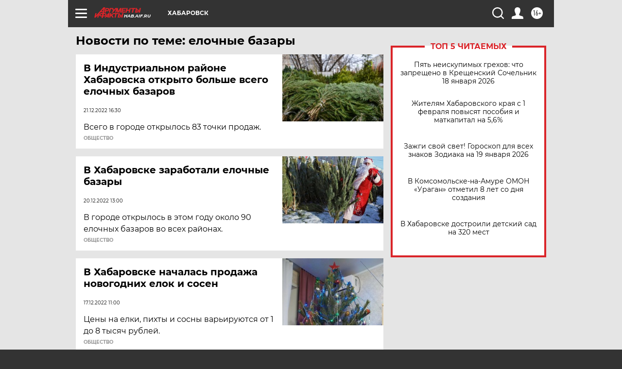

--- FILE ---
content_type: text/html
request_url: https://tns-counter.ru/nc01a**R%3Eundefined*aif_ru/ru/UTF-8/tmsec=aif_ru/620058808***
body_size: -72
content:
5EAB7702696CC9B5X1768737205:5EAB7702696CC9B5X1768737205